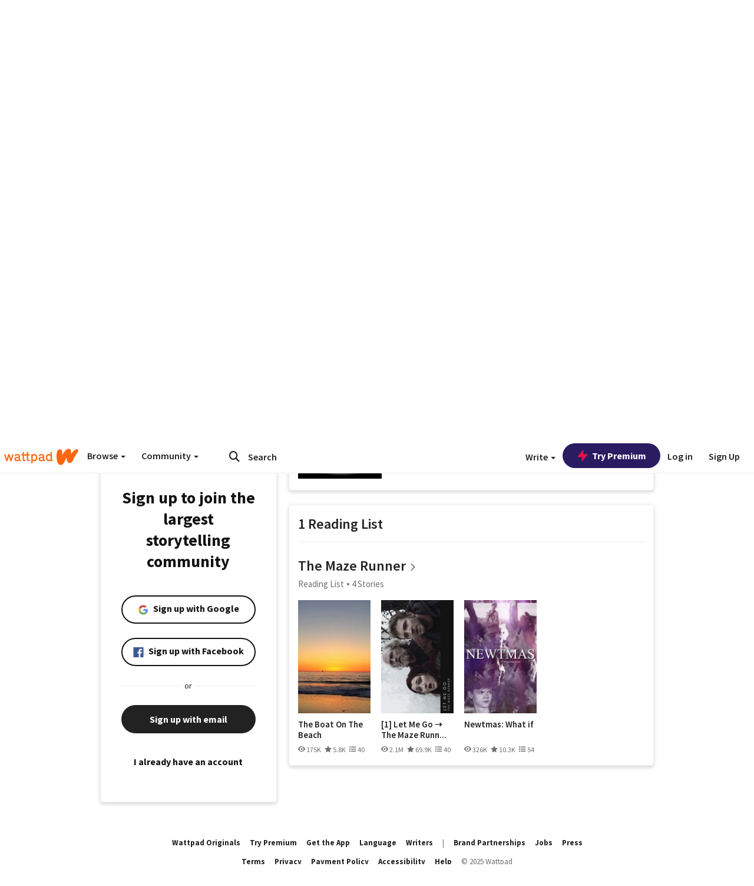

--- FILE ---
content_type: application/javascript;charset=utf-8
request_url: https://ase.clmbtech.com/message?cid=65973%3A3140&val_102=mobile.wattpad.com&val_120=0&val_101=65973%3A3140&val_101=ctrt%3Amobile.wattpad.com&val_122=
body_size: 489
content:
$cr.cbkf("[{\"uuid\" : \"2daad85d-7e6a-4e1b-888c-475eee82b80d-1o9ns\", \"optout\" : \"null\", \"_col_sync\" : \"false\", \"error\" : \"invalid request!!!\", \"cl\" : \"null\", \"dmp_emhash\" : \"null\", \"dmp_phhash\" : \"null\" }]")

--- FILE ---
content_type: application/javascript
request_url: https://sync.springserve.com/usersync/jsonp?callback=callback
body_size: 198
content:
callback({'user_id': 'a78dc425-3838-4d59-8986-894106f246fe'})